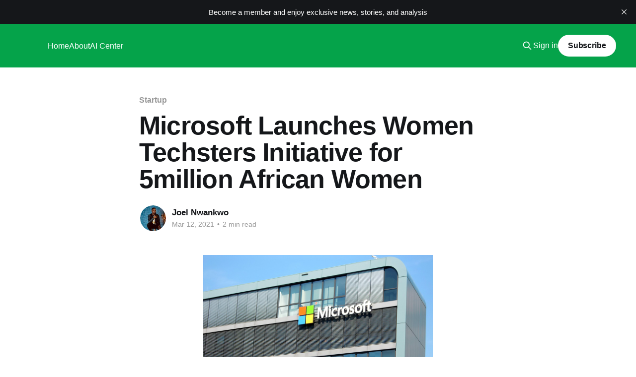

--- FILE ---
content_type: text/html; charset=utf-8
request_url: https://theouut.com/microsoft-launches-women-techsters-initiative-for-5million-african-women/
body_size: 7171
content:
<!DOCTYPE html>
<html lang="en">
<head>

    <title>Microsoft Launches Women Techsters Initiative for 5million African Women</title>
    <meta charset="utf-8" />
    <meta http-equiv="X-UA-Compatible" content="IE=edge" />
    <meta name="HandheldFriendly" content="True" />
    <meta name="viewport" content="width=device-width, initial-scale=1.0" />
    
    <link rel="preload" as="style" href="/assets/built/screen.css?v=815f0acd75" />
    <link rel="preload" as="script" href="/assets/built/casper.js?v=815f0acd75" />

    <link rel="stylesheet" type="text/css" href="/assets/built/screen.css?v=815f0acd75" />

    <link rel="icon" href="https://theouut.com/content/images/size/w256h256/2023/06/Google_News_Logo-removebg-preview.png" type="image/png">
    <link rel="canonical" href="https://theouut.com/microsoft-launches-women-techsters-initiative-for-5million-african-women/">
    <meta name="referrer" content="no-referrer-when-downgrade">
    
    <meta property="og:type" content="article">
    <meta property="og:title" content="Microsoft Launches Women Techsters Initiative for 5million African Women">
    <meta property="og:description" content="According to the McKinsey’s Women Matter Africa report (PDF) in 2016, only 5% of tech startup CEOs were women, while only 29% of senior managers were women. The report also revealed that only 36% of promotions in organisations go to women in Africa.

According to Funmi Adewara, founder/ CEO,">
    <meta property="og:url" content="https://theouut.com/microsoft-launches-women-techsters-initiative-for-5million-african-women/">
    <meta property="og:image" content="https://theouut.com/content/images/2023/06/tech-a-bite.png">
    <meta property="article:published_time" content="2021-03-12T12:17:19.000Z">
    <meta property="article:modified_time" content="2021-03-12T12:17:18.000Z">
    <meta property="article:tag" content="Startup">
    
    <meta property="article:publisher" content="https://www.facebook.com/byOuut">
    <meta name="twitter:card" content="summary_large_image">
    <meta name="twitter:title" content="Microsoft Launches Women Techsters Initiative for 5million African Women">
    <meta name="twitter:description" content="According to the McKinsey’s Women Matter Africa report (PDF) in 2016, only 5% of tech startup CEOs were women, while only 29% of senior managers were women. The report also revealed that only 36% of promotions in organisations go to women in Africa.

According to Funmi Adewara, founder/ CEO,">
    <meta name="twitter:url" content="https://theouut.com/microsoft-launches-women-techsters-initiative-for-5million-african-women/">
    <meta name="twitter:image" content="https://theouut.com/content/images/2023/06/tech-a-bite.png">
    <meta name="twitter:label1" content="Written by">
    <meta name="twitter:data1" content="Joel Nwankwo">
    <meta name="twitter:label2" content="Filed under">
    <meta name="twitter:data2" content="Startup">
    <meta name="twitter:site" content="@byOuut">
    <meta property="og:image:width" content="1200">
    <meta property="og:image:height" content="800">
    
    <script type="application/ld+json">
{
    "@context": "https://schema.org",
    "@type": "Article",
    "publisher": {
        "@type": "Organization",
        "name": "",
        "url": "https://theouut.com/",
        "logo": {
            "@type": "ImageObject",
            "url": "https://theouut.com/content/images/size/w256h256/2023/06/Google_News_Logo-removebg-preview.png",
            "width": 60,
            "height": 60
        }
    },
    "author": {
        "@type": "Person",
        "name": "Joel Nwankwo",
        "image": {
            "@type": "ImageObject",
            "url": "https://theouut.com/content/images/2023/06/Joel-Nnamdi-Nwankwo-2.jpg",
            "width": 852,
            "height": 852
        },
        "url": "https://theouut.com/author/joel-nwankwo/",
        "sameAs": []
    },
    "headline": "Microsoft Launches Women Techsters Initiative for 5million African Women",
    "url": "https://theouut.com/microsoft-launches-women-techsters-initiative-for-5million-african-women/",
    "datePublished": "2021-03-12T12:17:19.000Z",
    "dateModified": "2021-03-12T12:17:18.000Z",
    "keywords": "Startup",
    "description": "According to the McKinsey’s Women Matter Africa report (PDF) in 2016, only 5% of tech startup CEOs were women, while only 29% of senior managers were women. The report also revealed that only 36% of promotions in organisations go to women in Africa.\n\nAccording to Funmi Adewara, founder/ CEO, MobiHealth, “The difficulty of raising capital is one of the biggest hurdles female entrepreneurs across Nigeria and Africa face. It is six times harder to secure funding than it is for our male counterparts",
    "mainEntityOfPage": "https://theouut.com/microsoft-launches-women-techsters-initiative-for-5million-african-women/"
}
    </script>

    <meta name="generator" content="Ghost 5.89">
    <link rel="alternate" type="application/rss+xml" title="" href="https://theouut.com/rss/">
    <script defer src="https://cdn.jsdelivr.net/ghost/portal@~2.37/umd/portal.min.js" data-i18n="false" data-ghost="https://theouut.com/" data-key="6baba861a6b47b2a6eaf90d85e" data-api="https://theouut.com/ghost/api/content/" crossorigin="anonymous"></script><style id="gh-members-styles">.gh-post-upgrade-cta-content,
.gh-post-upgrade-cta {
    display: flex;
    flex-direction: column;
    align-items: center;
    font-family: -apple-system, BlinkMacSystemFont, 'Segoe UI', Roboto, Oxygen, Ubuntu, Cantarell, 'Open Sans', 'Helvetica Neue', sans-serif;
    text-align: center;
    width: 100%;
    color: #ffffff;
    font-size: 16px;
}

.gh-post-upgrade-cta-content {
    border-radius: 8px;
    padding: 40px 4vw;
}

.gh-post-upgrade-cta h2 {
    color: #ffffff;
    font-size: 28px;
    letter-spacing: -0.2px;
    margin: 0;
    padding: 0;
}

.gh-post-upgrade-cta p {
    margin: 20px 0 0;
    padding: 0;
}

.gh-post-upgrade-cta small {
    font-size: 16px;
    letter-spacing: -0.2px;
}

.gh-post-upgrade-cta a {
    color: #ffffff;
    cursor: pointer;
    font-weight: 500;
    box-shadow: none;
    text-decoration: underline;
}

.gh-post-upgrade-cta a:hover {
    color: #ffffff;
    opacity: 0.8;
    box-shadow: none;
    text-decoration: underline;
}

.gh-post-upgrade-cta a.gh-btn {
    display: block;
    background: #ffffff;
    text-decoration: none;
    margin: 28px 0 0;
    padding: 8px 18px;
    border-radius: 4px;
    font-size: 16px;
    font-weight: 600;
}

.gh-post-upgrade-cta a.gh-btn:hover {
    opacity: 0.92;
}</style><script async src="https://js.stripe.com/v3/"></script>
    <script defer src="https://cdn.jsdelivr.net/ghost/sodo-search@~1.1/umd/sodo-search.min.js" data-key="6baba861a6b47b2a6eaf90d85e" data-styles="https://cdn.jsdelivr.net/ghost/sodo-search@~1.1/umd/main.css" data-sodo-search="https://theouut.com/" crossorigin="anonymous"></script>
    <script defer src="https://cdn.jsdelivr.net/ghost/announcement-bar@~1.1/umd/announcement-bar.min.js" data-announcement-bar="https://theouut.com/" data-api-url="https://theouut.com/members/api/announcement/" crossorigin="anonymous"></script>
    <link href="https://theouut.com/webmentions/receive/" rel="webmention">
    <script defer src="/public/cards.min.js?v=815f0acd75"></script>
    <link rel="stylesheet" type="text/css" href="/public/cards.min.css?v=815f0acd75">
    <script defer src="/public/member-attribution.min.js?v=815f0acd75"></script><style>:root {--ghost-accent-color: #05a34a;}</style>
    <style>
    :root{
        --gh-font-size:1.8rem;
    }
</style>
<!-- Google tag (gtag.js) -->
<script async src="https://www.googletagmanager.com/gtag/js?id=G-3QTFGT56KJ"></script>
<script>
  window.dataLayer = window.dataLayer || [];
  function gtag(){dataLayer.push(arguments);}
  gtag('js', new Date());

  gtag('config', 'G-3QTFGT56KJ');
</script>
<meta name="norton-safeweb-site-verification" content="4EH5G5KH8TJ7P-AKMLDEN2OS8E5HU9BI1M6M1I7OTS0293G8OG3O842EUVJQH08LW7GBJY-J3H9PS--5GYF36B7DUJPAVPU6IXXHXBGYJG0ZNTDDNVU7A0T4HVDMV3CP" />
<script src="https://cdn.onesignal.com/sdks/web/v16/OneSignalSDK.page.js" defer></script>
<script>
  window.OneSignalDeferred = window.OneSignalDeferred || [];
  OneSignalDeferred.push(async function(OneSignal) {
    await OneSignal.init({
      appId: "e7d8f8e9-90af-4e00-a17d-5136a84ce5a4",
    });
  });
</script>
<script src="https://my.hellobar.com/7043883cef9baa96e135a59c3e778dbfa5e3a1fd.js" type="text/javascript" charset="utf-8" async="async"> </script>
<script type="text/javascript">
    (function(c,l,a,r,i,t,y){
        c[a]=c[a]||function(){(c[a].q=c[a].q||[]).push(arguments)};
        t=l.createElement(r);t.async=1;t.src="https://www.clarity.ms/tag/"+i;
        y=l.getElementsByTagName(r)[0];y.parentNode.insertBefore(t,y);
    })(window, document, "clarity", "script", "ncoo1f2gbv");
</script>
<script type="text/javascript" src="https://platform-api.sharethis.com/js/sharethis.js#property=65689b8ed945ce0012dd9273&product=sticky-share-buttons&source=platform" async="async"></script>

</head>
<body class="post-template tag-startup tag-hash-import-2023-06-02-17-22 is-head-left-logo has-cover">
<div class="viewport">

    <header id="gh-head" class="gh-head outer">
        <div class="gh-head-inner inner">
            <div class="gh-head-brand">
                <a class="gh-head-logo no-image" href="https://theouut.com">
                        
                </a>
                <button class="gh-search gh-icon-btn" aria-label="Search this site" data-ghost-search><svg xmlns="http://www.w3.org/2000/svg" fill="none" viewBox="0 0 24 24" stroke="currentColor" stroke-width="2" width="20" height="20"><path stroke-linecap="round" stroke-linejoin="round" d="M21 21l-6-6m2-5a7 7 0 11-14 0 7 7 0 0114 0z"></path></svg></button>
                <button class="gh-burger" aria-label="Main Menu"></button>
            </div>

            <nav class="gh-head-menu">
                <ul class="nav">
    <li class="nav-home"><a href="https://theouut.com/">Home</a></li>
    <li class="nav-about"><a href="https://theouut.com/about-us/">About</a></li>
    <li class="nav-ai-center"><a href="https://theouut.com/ai-center/">AI Center</a></li>
</ul>

            </nav>

            <div class="gh-head-actions">
                    <button class="gh-search gh-icon-btn" aria-label="Search this site" data-ghost-search><svg xmlns="http://www.w3.org/2000/svg" fill="none" viewBox="0 0 24 24" stroke="currentColor" stroke-width="2" width="20" height="20"><path stroke-linecap="round" stroke-linejoin="round" d="M21 21l-6-6m2-5a7 7 0 11-14 0 7 7 0 0114 0z"></path></svg></button>
                    <div class="gh-head-members">
                                <a class="gh-head-link" href="#/portal/signin" data-portal="signin">Sign in</a>
                                <a class="gh-head-button" href="#/portal/signup" data-portal="signup">Subscribe</a>
                    </div>
            </div>
        </div>
    </header>

    <div class="site-content">
        



<main id="site-main" class="site-main">
<article class="article post tag-startup tag-hash-import-2023-06-02-17-22 no-image ">

    <header class="article-header gh-canvas">

        <div class="article-tag post-card-tags">
                <span class="post-card-primary-tag">
                    <a href="/tag/startup/">Startup</a>
                </span>
        </div>

        <h1 class="article-title">Microsoft Launches Women Techsters Initiative for 5million African Women</h1>


        <div class="article-byline">
        <section class="article-byline-content">

            <ul class="author-list instapaper_ignore">
                <li class="author-list-item">
                    <a href="/author/joel-nwankwo/" class="author-avatar" aria-label="Read more of Joel Nwankwo">
                        <img class="author-profile-image" src="/content/images/size/w100/2023/06/Joel-Nnamdi-Nwankwo-2.jpg" alt="Joel Nwankwo" />
                    </a>
                </li>
            </ul>

            <div class="article-byline-meta">
                <h4 class="author-name"><a href="/author/joel-nwankwo/">Joel Nwankwo</a></h4>
                <div class="byline-meta-content">
                    <time class="byline-meta-date" datetime="2021-03-12">Mar 12, 2021</time>
                        <span class="byline-reading-time"><span class="bull">&bull;</span> 2 min read</span>
                </div>
            </div>

        </section>
        </div>


    </header>

    <section class="gh-content gh-canvas">
        <figure class="kg-card kg-image-card"><img src="https://theouut.com/content/images/wordpress/2021/03/microsoft.jpg" class="kg-image" alt loading="lazy" width="462" height="267"></figure><p>According to the <a href="https://www.mckinsey.com/~/media/McKinsey/Featured%20Insights/Women%20matter/Women%20matter%20Africa/Women%20Matter%20Africa%20August%202016.ashx?ref=theouut.com">McKinsey’s Women Matter Africa report</a> (PDF) in 2016, only 5% of tech startup CEOs were women, while only 29% of senior managers were women. The report also revealed that only 36% of promotions in organisations go to women in Africa.</p><p><a href="https://www.worldbank.org/en/news/feature/2020/09/19/harnessing-digital-technology-to-fight-the-pandemic?ref=theouut.com">According</a> to Funmi Adewara, founder/ CEO, MobiHealth, “The difficulty of raising capital is one of the biggest hurdles female entrepreneurs across Nigeria and Africa face. It is six times harder to secure funding than it is for our male counterparts due to cultural and societal barriers that limit a woman’s access to financial capital and this is despite research showing that women deliver more revenue growth, financial efficiency and value in the long-term than male-led businesses”.</p><p>Well, this might soon be a forgotten issue for African women as 2021 has seen MNCs strive to ensure the involvement and growth of women in tech. Although we are still in the first quarter of the year, African women have received massive tech boost from the likes of Google and Microsoft.</p><p>On the 8<sup>th</sup> of March, 2021, Microsoft and non-profit social enterprise, Tech4Dev, announced a partnership with Women Techsters Initiative to train girls and women across Africa on coding and other tech skills, aiming to bridge the digital and technology divide and ensure equal access to opportunities across the continent. The Women Techsters initiative is aimed at girls and women between 16 and 40, and it cuts across 54 African countries.</p><p>A <a href="https://unctad.org/en/PublicationsLibrary/der2019_en.pdf?ref=theouut.com">report</a> by the United Nations cautioned that Africa’s inequality could worsen unless concrete action is taken to bridge the continent’s digital divide and initiative is a topnotch solution to bridge the workplace divide in the continent.</p><p><a href="https://news.microsoft.com/en-xm/2021/03/09/microsoft-and-tech4dev-partner-on-women-techsters-initiative-for-girls-and-women-acquire-digital-skills-across-the-continent/?ocid=AID3019479_FACEBOOK_oo_spl100001896585257&ref=theouut.com">According</a> to Ghada Khalifa, the Regional Director – Microsoft Philanthropies, the training provided through the initiative will focus on technical skills such as software development, product design, product management, data science AI engineering and cybersecurity, and the trainings will be delivered through a series of simultaneous activities.</p><p>Open days, boot camps and masterclasses will make up the virtual program for girls and women across the continent to learn about leveraging technology for career and business growth. Interested persons can click <a href="https://womentechsters.org/programs.html?ref=theouut.com">here</a> to register for the Women Techsters initiative which is supposed to run till the end of the year 2023.</p>
    </section>


</article>
</main>

    <section class="footer-cta outer">
        <div class="inner">
            <h2 class="footer-cta-title">Sign up for more like this.</h2>
            <a class="footer-cta-button" href="#/portal" data-portal>
                <div class="footer-cta-input">Enter your email</div>
                <span>Subscribe</span>
            </a>
        </div>
    </section>



            <aside class="read-more-wrap outer">
                <div class="read-more inner">
                        
<article class="post-card post">

    <a class="post-card-image-link" href="/2m-milken-motsepe-prize-seeks-ai-driven-innovations-2/">

        <img class="post-card-image"
            srcset="/content/images/size/w300/2025/07/motsepe3.jpg 300w,
                    /content/images/size/w600/2025/07/motsepe3.jpg 600w,
                    /content/images/size/w1000/2025/07/motsepe3.jpg 1000w,
                    /content/images/size/w2000/2025/07/motsepe3.jpg 2000w"
            sizes="(max-width: 1000px) 400px, 800px"
            src="/content/images/size/w600/2025/07/motsepe3.jpg"
            alt="$2M Milken-Motsepe Prize Seeks AI-Driven Innovations"
            loading="lazy"
        />


    </a>

    <div class="post-card-content">

        <a class="post-card-content-link" href="/2m-milken-motsepe-prize-seeks-ai-driven-innovations-2/">
            <header class="post-card-header">
                <div class="post-card-tags">
                </div>
                <h2 class="post-card-title">
                    $2M Milken-Motsepe Prize Seeks AI-Driven Innovations
                </h2>
            </header>
                <div class="post-card-excerpt">A new $2 million equity-free prize has been launched to accelerate the development of artificial intelligence (AI) and smart manufacturing solutions that address Africa’s industrial challenges.

The Milken-Motsepe Prize in AI and Manufacturing unveiled at the 2025 Milken Institute Global Conference in Los Angeles, is backed by South African</div>
        </a>

        <footer class="post-card-meta">
            <time class="post-card-meta-date" datetime="2025-07-04">Jul 4, 2025</time>
                <span class="post-card-meta-length">1 min read</span>
        </footer>

    </div>

</article>
                        
<article class="post-card post">

    <a class="post-card-image-link" href="/targeted-investment-fuels-844-million-boost-for-african-startups-in-q2-2025/">

        <img class="post-card-image"
            srcset="/content/images/size/w300/2025/07/African_Startups_StartupWeekly.png 300w,
                    /content/images/size/w600/2025/07/African_Startups_StartupWeekly.png 600w,
                    /content/images/size/w1000/2025/07/African_Startups_StartupWeekly.png 1000w,
                    /content/images/size/w2000/2025/07/African_Startups_StartupWeekly.png 2000w"
            sizes="(max-width: 1000px) 400px, 800px"
            src="/content/images/size/w600/2025/07/African_Startups_StartupWeekly.png"
            alt="Targeted Investment Fuels $844 Million Boost for African Startups in Q2 2025"
            loading="lazy"
        />


    </a>

    <div class="post-card-content">

        <a class="post-card-content-link" href="/targeted-investment-fuels-844-million-boost-for-african-startups-in-q2-2025/">
            <header class="post-card-header">
                <div class="post-card-tags">
                </div>
                <h2 class="post-card-title">
                    Targeted Investment Fuels $844 Million Boost for African Startups in Q2 2025
                </h2>
            </header>
                <div class="post-card-excerpt">Startups across Africa raised a total of $844.51 million in the second quarter of 2025, according to data from Launch Base Africa. Unlike the fast-paced, high-valuation deals seen in 2021, Q2 investors are focusing on economically essential sectors such as logistics, power, mobile money, and health tech.

E3 Capital,</div>
        </a>

        <footer class="post-card-meta">
            <time class="post-card-meta-date" datetime="2025-07-04">Jul 4, 2025</time>
                <span class="post-card-meta-length">1 min read</span>
        </footer>

    </div>

</article>
                        
<article class="post-card post">

    <a class="post-card-image-link" href="/data-privacy-compliance-a-major-challenge-for-ugandan-startups-survey-finds/">

        <img class="post-card-image"
            srcset="/content/images/size/w300/2025/07/uiw-23_81-scaled-1-1536x1024.jpg.webp 300w,
                    /content/images/size/w600/2025/07/uiw-23_81-scaled-1-1536x1024.jpg.webp 600w,
                    /content/images/size/w1000/2025/07/uiw-23_81-scaled-1-1536x1024.jpg.webp 1000w,
                    /content/images/size/w2000/2025/07/uiw-23_81-scaled-1-1536x1024.jpg.webp 2000w"
            sizes="(max-width: 1000px) 400px, 800px"
            src="/content/images/size/w600/2025/07/uiw-23_81-scaled-1-1536x1024.jpg.webp"
            alt="Data Privacy Compliance a Major Challenge for Ugandan Startups, Survey Finds"
            loading="lazy"
        />


    </a>

    <div class="post-card-content">

        <a class="post-card-content-link" href="/data-privacy-compliance-a-major-challenge-for-ugandan-startups-survey-finds/">
            <header class="post-card-header">
                <div class="post-card-tags">
                </div>
                <h2 class="post-card-title">
                    Data Privacy Compliance a Major Challenge for Ugandan Startups, Survey Finds
                </h2>
            </header>
                <div class="post-card-excerpt">Ugandan startups are facing significant hurdles in meeting the requirements of the country’s Data Protection and Privacy Act, with many struggling to move from awareness to actual implementation.

The issue came to the forefront during a recent forum at the National ICT Innovation Hub, where startup founders, regulators, and</div>
        </a>

        <footer class="post-card-meta">
            <time class="post-card-meta-date" datetime="2025-07-04">Jul 4, 2025</time>
                <span class="post-card-meta-length">1 min read</span>
        </footer>

    </div>

</article>
                </div>
            </aside>



    </div>

    <footer class="site-footer outer">
        <div class="inner">
            <section class="copyright"><a href="https://theouut.com"></a> &copy; 2026</section>
            <nav class="site-footer-nav">
                <ul class="nav">
    <li class="nav-sign-up"><a href="#/portal/">Sign up</a></li>
    <li class="nav-advertise-with-us"><a href="https://theouut.com/advertise-with-us/">Advertise with us</a></li>
    <li class="nav-cookie-policy"><a href="https://theouut.com/cookie-policy/">Cookie Policy</a></li>
    <li class="nav-privacy-policy"><a href="https://theouut.com/private-policy/">Privacy Policy</a></li>
</ul>

            </nav>
            <div class="gh-powered-by"><a href="https://ghost.org/" target="_blank" rel="noopener">Powered by Ghost</a></div>
        </div>
    </footer>

</div>

    <div class="pswp" tabindex="-1" role="dialog" aria-hidden="true">
    <div class="pswp__bg"></div>

    <div class="pswp__scroll-wrap">
        <div class="pswp__container">
            <div class="pswp__item"></div>
            <div class="pswp__item"></div>
            <div class="pswp__item"></div>
        </div>

        <div class="pswp__ui pswp__ui--hidden">
            <div class="pswp__top-bar">
                <div class="pswp__counter"></div>

                <button class="pswp__button pswp__button--close" title="Close (Esc)"></button>
                <button class="pswp__button pswp__button--share" title="Share"></button>
                <button class="pswp__button pswp__button--fs" title="Toggle fullscreen"></button>
                <button class="pswp__button pswp__button--zoom" title="Zoom in/out"></button>

                <div class="pswp__preloader">
                    <div class="pswp__preloader__icn">
                        <div class="pswp__preloader__cut">
                            <div class="pswp__preloader__donut"></div>
                        </div>
                    </div>
                </div>
            </div>

            <div class="pswp__share-modal pswp__share-modal--hidden pswp__single-tap">
                <div class="pswp__share-tooltip"></div>
            </div>

            <button class="pswp__button pswp__button--arrow--left" title="Previous (arrow left)"></button>
            <button class="pswp__button pswp__button--arrow--right" title="Next (arrow right)"></button>

            <div class="pswp__caption">
                <div class="pswp__caption__center"></div>
            </div>
        </div>
    </div>
</div>
<script
    src="https://code.jquery.com/jquery-3.5.1.min.js"
    integrity="sha256-9/aliU8dGd2tb6OSsuzixeV4y/faTqgFtohetphbbj0="
    crossorigin="anonymous">
</script>
<script src="/assets/built/casper.js?v=815f0acd75"></script>
<script>
$(document).ready(function () {
    // Mobile Menu Trigger
    $('.gh-burger').click(function () {
        $('body').toggleClass('gh-head-open');
    });
    // FitVids - Makes video embeds responsive
    $(".gh-content").fitVids();
});
</script>

<script src="https://cdn.popupsmart.com/bundle.js" data-id="879427" async defer></script>
<!-- Start cookieyes banner --> <script id="cookieyes" type="text/javascript" src="https://cdn-cookieyes.com/client_data/2f51d3bb06be17ca81e724cb/script.js"></script> <!-- End cookieyes banner -->

</body>
</html>
